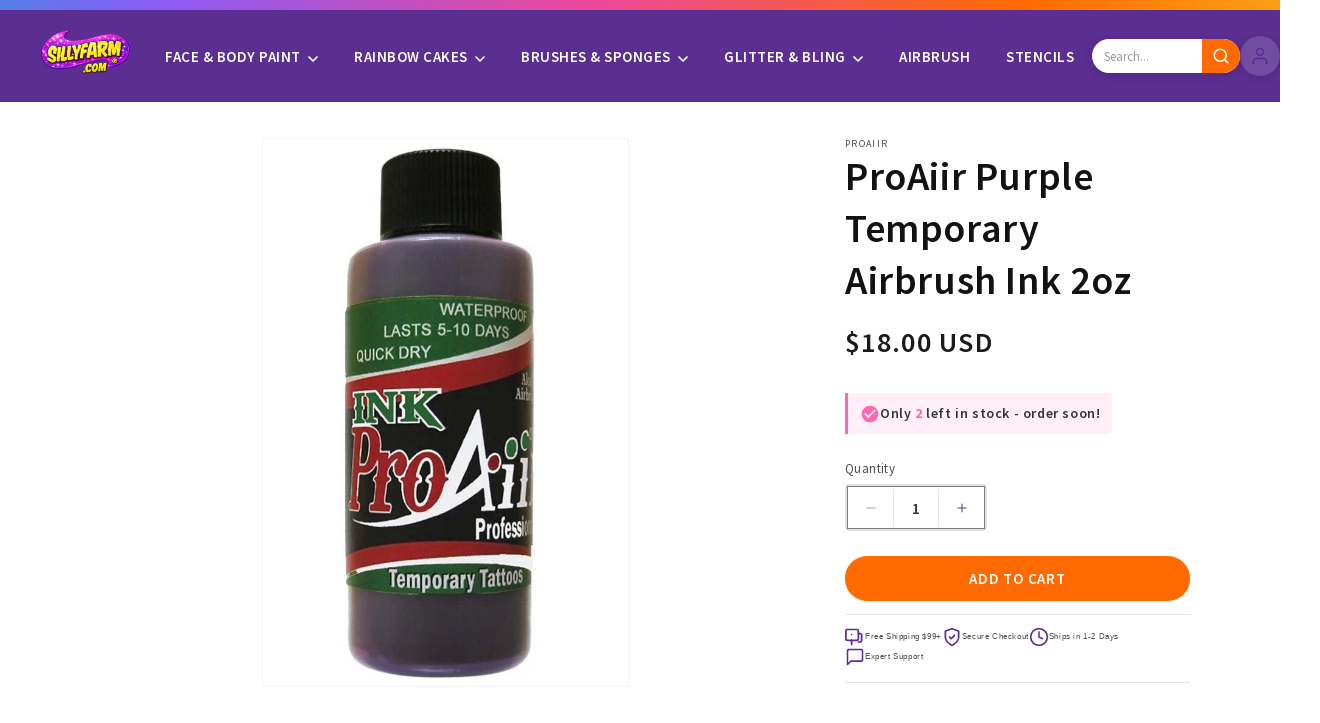

--- FILE ---
content_type: text/css
request_url: https://sillyfarm.com/cdn/shop/t/54/assets/sf-brand.css?v=127885970647451893521768541334
body_size: -443
content:
:root{--sf-purple: #5B2E91;--sf-purple-rgb: 91, 46, 145;--sf-teal: #0B8FAC;--sf-teal-rgb: 11, 143, 172;--sf-pink: #FF69B4;--sf-pink-rgb: 255, 105, 180;--sf-gold: #FFD700;--sf-gold-rgb: 255, 215, 0;--sf-purple-light: #7B4EB1;--sf-purple-dark: #4A2475;--sf-teal-light: #2BA9C8;--sf-teal-dark: #086A82}.sf-button--primary,.sf-hero .button--primary{background-color:var(--sf-purple)!important;color:#fff!important;border-color:var(--sf-purple)!important}.sf-button--primary:hover,.sf-hero .button--primary:hover{background-color:var(--sf-purple-dark)!important;border-color:var(--sf-purple-dark)!important}.sf-button--secondary{background-color:var(--sf-teal)!important;color:#fff!important;border-color:var(--sf-teal)!important}.sf-button--secondary:hover{background-color:var(--sf-teal-dark)!important;border-color:var(--sf-teal-dark)!important}.sf-quick-add .quick-add__submit,.collection .quick-add__submit,.quick-add__submit{background-color:#ff6b00!important;color:#fff!important;border:none!important;transition:background-color .2s ease,transform .15s ease,box-shadow .2s ease}.sf-quick-add .quick-add__submit:hover,.collection .quick-add__submit:hover,.quick-add__submit:hover{background-color:#e65c00!important;transform:translateY(-2px);box-shadow:0 4px 12px #ff6b0066}
/*# sourceMappingURL=/cdn/shop/t/54/assets/sf-brand.css.map?v=127885970647451893521768541334 */
